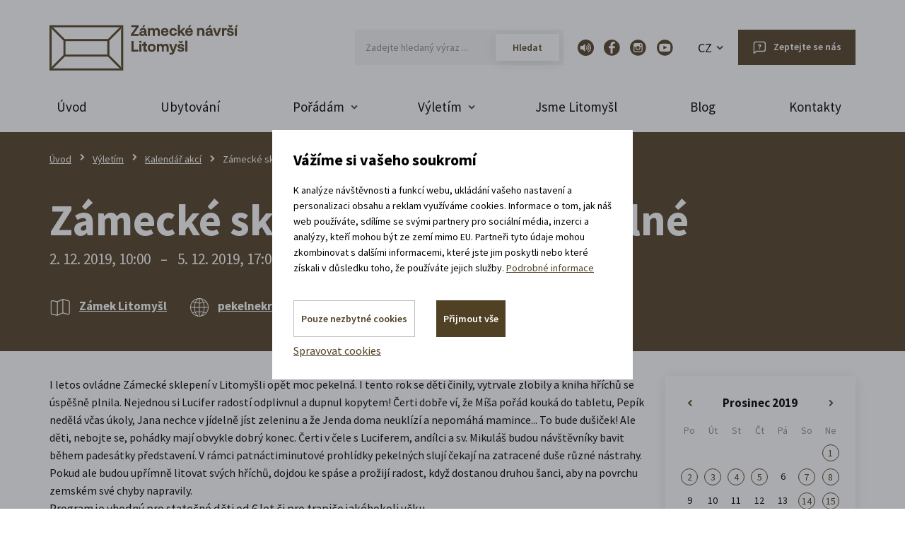

--- FILE ---
content_type: application/javascript
request_url: https://www.zamecke-navrsi.cz/assets/front/top.js?id=9eb4b2e1de21053e06e0
body_size: 1626
content:
const COOKIE_BAR="bar",COOKIE_MODAL="modal",MODAL_REMODAL="remodal",MODAL_BOOTSTRAP="bootstrap",MODAL_TYPE=MODAL_REMODAL;var cookie_type=COOKIE_BAR;"undefined"!=typeof cookieVariant&&(cookie_type="bar"===cookieVariant?COOKIE_BAR:COOKIE_MODAL);var cookie_id="",button_manage_id="cookie_modal_manage",cookies_neccesary_id="cookie-neccesary-check",save_button_all_id="cookie-save-button-all",save_button_id="cookie-save-button",cookies_checkboxes_class="cookie-box__checkbox",cookie_box_hide_class="cookie-box--hidden",cookie_save_name="cookies",cookie_stats_name="cookiesStats",short_period=7,long_period=365,all_cookies_count=4,manageOpened=!1,cookieRemodal=null,cookieManageRemodal=null;switch(cookie_type){case COOKIE_MODAL:cookie_id="cookie_modal";break;case COOKIE_BAR:cookie_id="cookie_bar"}function setCookie(e,o,c,a){void 0===c&&(c=null);var i=new Date;"number"==typeof c&&(i=new Date(Date.now()+864e5*c)),null===c?c=-1:c&&(c=i.toUTCString());try{if(null===getCookie(cookie_save_name)){var n={variant:cookie_type,change:a||0,setvalue:o,lang:lang,user:user_id};fetch("/cookie-statistic-create",{method:"POST",headers:{"Content-Type":"application/json"},body:JSON.stringify(n)}).then(function(e){})}}catch(e){}document.cookie=e+"="+o+"; path=/; expires="+c}function getCookie(e,o){void 0===o&&(o=null);for(var c=e+"=",a=decodeURIComponent(document.cookie).split(";"),i=0;i<a.length;i++){for(var n=a[i];" "===n.charAt(0);)n=n.substring(1);if(0===n.indexOf(c))return n.substring(c.length,n.length)}return o}function sendGTMEvent(e=!1){"undefined"!=typeof dataLayer&&dataLayer.push({event:"consentType",values:window.cookieSettings}),"undefined"!=typeof gtag&&!1===e&&updateConsent(window.cookieSettings)}function isEmpty(e){for(var o in e)if(Object.prototype.hasOwnProperty.call(e,o))return!1;return JSON.stringify(e)===JSON.stringify({})}function toCookieString(e){var o="";for(var c in e)e.hasOwnProperty(c)&&(o+=c+"|");return o=o.slice(0,-1)}function allow_all_cookies(){document.querySelectorAll("."+cookies_checkboxes_class).forEach(function(e){e.checked=!0}),set_save_button()}function disallow_all_cookies(){document.querySelectorAll("."+cookies_checkboxes_class+":not(#"+cookies_neccesary_id+")").forEach(function(e){e.checked=!1}),set_save_button()}function validate_required_cookies(){document.getElementById(cookies_neccesary_id).checked=!0}function set_save_button(){var e=!1,o=!0;document.querySelectorAll("."+cookies_checkboxes_class+":not(#"+cookies_neccesary_id+")").forEach(function(c){if(c.checked)return e=!0,!1;o=!1}),o||!e?($("#"+save_button_id).hide(),$("#"+save_button_all_id).show()):($("#"+save_button_id).show(),$("#"+save_button_all_id).hide())}function precheckCookies(){document.querySelectorAll("."+cookies_checkboxes_class+":not(#"+cookies_neccesary_id+")").forEach(function(e){void 0!==window.cookieSettings[e.name]&&(e.checked=!0)}),set_save_button()}function saveCookiesToCookie(e){var o={};document.querySelectorAll("."+cookies_checkboxes_class+":checked").forEach(function(e){o[e.name]=e.name});var c=short_period;Object.keys(o).length>=all_cookies_count&&(c=long_period),setCookie(cookie_save_name,toCookieString(o),c,e?1:0),sendGTMEvent(),$.nette.ajax({url:updateCookiesLink,data:{},type:"get"})}function openCookie(){switch(cookie_type){case COOKIE_BAR:document.querySelector("#"+cookie_id).classList.remove(cookie_box_hide_class);break;case COOKIE_MODAL:if(!cookieRemodal)switch(MODAL_TYPE){case MODAL_REMODAL:cookieRemodal=$("#"+cookie_id).remodal({closeOnEscape:!1,closeOnOutsideClick:!1,modifier:"click-through"});break;case MODAL_BOOTSTRAP:cookieRemodal=$("#"+cookie_id).modal({backdrop:!1,keyboard:!1,show:!1})}switch(MODAL_TYPE){case MODAL_REMODAL:$(document).on("opened","#"+cookie_id,function(){$("html").removeClass("remodal-is-locked")}),cookieRemodal.open();break;case MODAL_BOOTSTRAP:cookieRemodal.modal("show"),document.querySelector("body").classList.remove("modal-open")}}}function closeCookie(){switch(cookie_type){case COOKIE_BAR:document.querySelector("#"+cookie_id).classList.add(cookie_box_hide_class);break;case COOKIE_MODAL:if(cookieRemodal){switch(MODAL_TYPE){case MODAL_REMODAL:cookieRemodal.close();break;case MODAL_BOOTSTRAP:cookieRemodal.modal("hide")}cookieRemodal=null}}}function closeManageCookie(){setTimeout(function(){if(cookieManageRemodal){switch(MODAL_TYPE){case MODAL_REMODAL:cookieManageRemodal.close();break;case MODAL_BOOTSTRAP:cookieManageRemodal.modal("hide")}cookieManageRemodal=null}},400)}function openManageCookie(e){if(void 0===e&&(e=!0),!cookieManageRemodal)switch(MODAL_TYPE){case MODAL_REMODAL:cookieManageRemodal=$("#"+button_manage_id).remodal({closeOnEscape:!1,closeOnOutsideClick:!1,modifier:"click-through"});break;case MODAL_BOOTSTRAP:cookieManageRemodal=$("#"+button_manage_id).modal({backdrop:!1,keyboard:!1,show:!1})}if(e)switch(MODAL_TYPE){case MODAL_REMODAL:$(document).on("opened","#"+button_manage_id,function(){$("html").removeClass("remodal-is-locked")}),cookieManageRemodal.open();break;case MODAL_BOOTSTRAP:cookieManageRemodal.modal("show"),document.querySelector("body").classList.remove("modal-open")}}function manage_cookies(){manageOpened=!0;try{closeCookie()}catch(e){}switch(MODAL_TYPE){case MODAL_REMODAL:openManageCookie(),$("#"+save_button_id).hide(),$(document).on("closed","#"+button_manage_id,function(){manageOpened=!1}).on("opened","#"+button_manage_id,function(){precheckCookies(),$("."+cookies_checkboxes_class+":not(#"+cookies_neccesary_id+")").on("change",set_save_button)});break;case"bootstrap":openManageCookie(!1),$("#"+save_button_id).hide(),cookieManageRemodal.on("hidden.bs.modal",function(){manageOpened=!1}),cookieManageRemodal.on("shown.bs.modal",function(){precheckCookies(),$("."+cookies_checkboxes_class+":not(#"+cookies_neccesary_id+")").on("change",set_save_button)}),openManageCookie()}}function save_neccesary_cookies(e){disallow_all_cookies(),validate_required_cookies(),saveCookiesToCookie(e),e?closeManageCookie():closeCookie()}function save_cookies(e,o){e&&allow_all_cookies(),validate_required_cookies(),saveCookiesToCookie(o),o?closeManageCookie():closeCookie()}Object.defineProperty(window,"cookieSettings",{get:function(){var e=getCookie(cookie_save_name);if(e){var o={};return String(e).split("|").forEach(function(e){o[e]=e}),o}return{}}}),document.addEventListener("DOMContentLoaded",function(){openManageCookie(!1),null===getCookie(cookie_save_name)?openCookie():sendGTMEvent(!0)});
